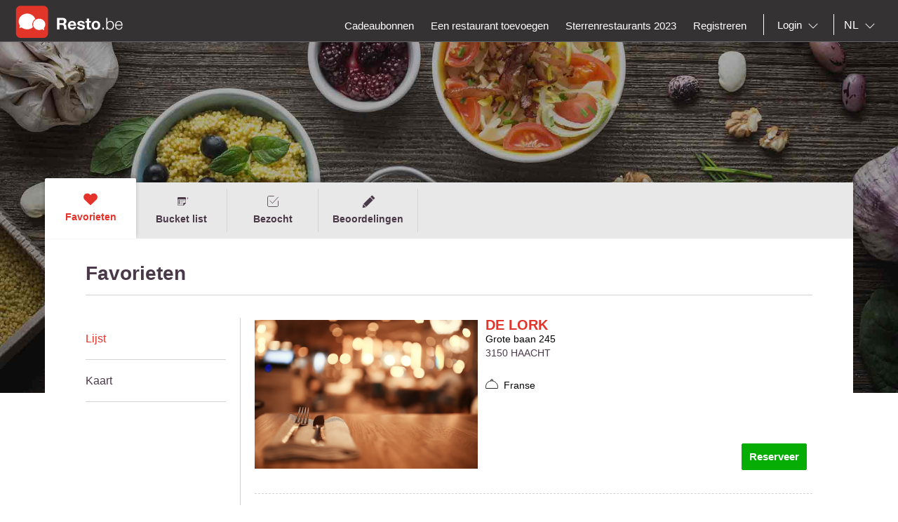

--- FILE ---
content_type: text/html;charset=UTF-8
request_url: https://nl.resto.be/user/favorites?myRestoId=k5gkmf3iAG4YDwyoXNF5BK4ctp7V7SZ4&lg=nl
body_size: 8679
content:
<!DOCTYPE html>
<html class="no-js mq" lang="nl" xmlns="http://www.w3.org/1999/xhtml">
    <head prefix="og: http://ogp.me/ns# fb: http://ogp.me/ns/fb# restaurant: http://ogp.me/ns/restaurant#">
        <meta content="width=device-width, initial-scale=1.0, maximum-scale=1.0, user-scalable=0" name="viewport" />
        <title>Profiel</title>
        <!-- https://cookieconsent.orestbida.com -->
        <link rel="stylesheet" href="https://cdn.jsdelivr.net/gh/orestbida/cookieconsent@v3.0.0-rc.17/dist/cookieconsent.css">
        <link rel="javascript" href="https://cdn.jsdelivr.net/gh/orestbida/cookieconsent@v3.0.0-rc.17/dist/cookieconsent.umd.js">

        
        
        
        
            <meta property="fb:app_id" content="402698529789287"/><meta property="og:site_name" content="resto"/><meta property="og:url" content="https://nl.resto.be/user/favorites"/><meta property="og:title" content="resto"/><meta property="og:description" content="resto"/><meta property="og:type" content="website"/><meta name="title" content="resto"/><link rel="canonical" href="https://nl.resto.be/user/favorites"/><meta name="language" content="nl"/><meta property="og:image" content="https://nl.resto.be/across/resources/static/site/images/logo-BE.png"/><meta property="og:image:secure_url" content="https://nl.resto.be/across/resources/static/site/images/logo-BE.png"/><meta property="og:image:height" content="100"/><meta property="og:image:width" content="100"/><link rel="alternate" hreflang="fr" href="http://www.resto.be/user/favorites?myRestoId=k5gkmf3iAG4YDwyoXNF5BK4ctp7V7SZ4"/><link rel="alternate" hreflang="en" href="http://en.resto.be/user/favorites?myRestoId=k5gkmf3iAG4YDwyoXNF5BK4ctp7V7SZ4"/><link rel="alternate" hreflang="nl" href="http://nl.resto.be/user/favorites?myRestoId=k5gkmf3iAG4YDwyoXNF5BK4ctp7V7SZ4"/>
        
        
        <script async="async" defer="defer" src="https://www.google.com/recaptcha/api.js" type="text/javascript"></script>
        <script async="async" defer="defer" src="https://maps.googleapis.com/maps/api/js?v=3.exp&key=AIzaSyAjhO-i-I7dPYS4H5-ohrnmxHhC4BP3AKA" type="text/javascript"></script>
        <link rel="stylesheet" href="/across/resources/static/20260117010011/site/css/resto-2016.css" type="text/css"></link>
        
        <!--@thymesVar id="fragmentContextHolder" type="be.resto.site.application.web.thymeleaf.fragment.FragmentContextHolder"-->
        <!--@thymesVar id="faviconFragment" type="be.resto.site.application.web.thymeleaf.fragment.FragmentContext"-->
        
            <html class="no-js mq" lang="nl" xmlns="http://www.w3.org/1999/xhtml">
    <link rel="shortcut icon" href="/across/resources/static/20260117010011/site/images/favicon-resto.ico" type="image/x-icon" />
    <link rel="shortcut icon" href="/across/resources/static/20260117010011/site/images/resto_icon_32px.gif" type="image/gif" />
    <link rel="shortcut icon" href="/across/resources/static/20260117010011/site/images/resto_icon_64px.png" type="image/png" />
    <link rel="apple-touch-icon" href="/across/resources/static/20260117010011/site/images/icons/resto/apple-icon.png" />
    <link rel="apple-touch-icon" sizes="72x72" href="/across/resources/static/20260117010011/site/images/icons/resto/apple-icon-72x72.png" />
    <link rel="apple-touch-icon" sizes="114x114" href="/across/resources/static/20260117010011/site/images/icons/resto/apple-icon-144x144.png" />
    <meta content="app-id=569494276" name="apple-itunes-app" />
    <meta content="app-id=be.appsolution.restobe" name="google-play-app" />
    <link rel="manifest" href="/across/resources/static/20260117010011/site/nl.resto.be.json" />
</html>

        
        <!-- Google tag (gtag.js) -->
        <script type="text/plain" data-category="analytics" data-service="Google Analytics" async src="https://www.googletagmanager.com/gtag/js?id=G-88FDH9P5RV"></script>
        <script type="text/plain" data-category="analytics" data-service="Google Analytics">
          window.dataLayer = window.dataLayer || [];
          function gtag(){dataLayer.push(arguments);}
          gtag('js', new Date());
          gtag('config', "G-88FDH9P5RV");
        </script>
        <!-- Hotjar Tracking Code for www.resto.be -->
    </head>
    <body class="resto">
        <!-- https://cookieconsent.orestbida.com/ -->
        <script type="module" >
          import 'https://cdn.jsdelivr.net/gh/orestbida/cookieconsent@v3.0.0-rc.17/dist/cookieconsent.umd.js';

          CookieConsent.run({
            guiOptions: {
              consentModal: {
                layout: "cloud",
                position: "bottom center",
                equalWeightButtons: false,
                flipButtons: false
              },
              preferencesModal: {
                layout: "box",
                position: "right",
                equalWeightButtons: false,
                flipButtons: false
              }
            },
            categories: {
              necessary: {
                readOnly: true
              },
              analytics: {}
            },
            language: {
              default: "en",
              autoDetect: "document",
              translations: {
                en: {
                  consentModal: {
                    title: "Hello, cookie time!",
                    description: "We use cookies and non-sensitive information on your device to improve our products and personalize content on this website. You can accept these entirely or partially. For more information, you can consult our privacy policy.",
                    acceptAllBtn: "Accept all",
                    acceptNecessaryBtn: "Reject all",
                    showPreferencesBtn: "Manage preferences",
                    footer: "<a href='/privacy-policy'>Privacy Policy</a>"
                  },
                  preferencesModal: {
                    title: "Consent Preferences Center",
                    closeIconLabel: "Close modal",
                    acceptAllBtn: "Accept all",
                    acceptNecessaryBtn: "Reject all",
                    savePreferencesBtn: "Save preferences",
                    serviceCounterLabel: "Service|Services",
                    sections: [
                      {
                        title: "Your Privacy Choices",
                        description: "In this panel you can express some preferences related to the processing of your personal information. To deny your consent to the specific processing activities described below, switch the toggles to off or use the “Reject all” button and confirm you want to save your choices."
                      },
                      {
                        title: "Strictly Necessary Cookies<span class='pm__badge'>Always Enabled</span></resto:locale>",
                        description: "These cookies are essential for the proper functioning of the website and cannot be disabled.",
                        linkedCategory: "necessary"
                      },
                      {
                        title: "Analytics Cookies",
                        description: "These cookies collect information about how you use our website. All of the data is anonymized and cannot be used to identify you.",
                        linkedCategory: "analytics"
                      }
                    ]
                  }
                }
              }
            },
            disablePageInteraction: true
          });
        </script>
        <script>
          // general settings
          window.RESTO = window.RESTO || {};
          window.RESTO.settings = window.RESTO.settings || {};
          window.RESTO.settings.siteRoot = "https:\/\/nl.resto.be";
          window.RESTO.settings.siteCountry = "BE";
          window.RESTO.settings.apiRoot = "https:\/\/www.resto.be\/api";
          window.RESTO.settings.language = "nl";
          window.RESTO.settings.languageCountry = "nl_NL";
          window.RESTO.settings.facebookAppId = "402698529789287";
          window.RESTO.settings.pinterestAppId = "4874526670857451331";
          window.RESTO.settings.cookieDomain = "resto.be";
        </script>
        <script type="text/plain" data-category="analytics" data-service="Facebook Analytics">
          window.fbAsyncInit = function () {
            FB.init({
              appId: window.RESTO.settings.facebookAppId, autoLogAppEvents: true, xfbml: true, version: 'v3.1'
            });
            FB.AppEvents.logPageView();
          };

          (function (d, s, id) {
            var js, fjs = d.getElementsByTagName(s)[0];
            if (d.getElementById(id)) {
              return;
            }
            js = d.createElement(s);
            js.id = id;
            js.src = "//connect.facebook.net/" + window.RESTO.settings.language + "/sdk.js";
            fjs.parentNode.insertBefore(js, fjs);
          }(document, 'script', 'facebook-jssdk'));
        </script>
        <div class="h-desktop-hidden">
            
            <!-- END SEARCHFORM MOBILE IN OVERLAY-->
        </div>
        <div class="h-desktop-hidden">
            <div class="m-overlay js-mobile-search-overlay hidden" data-controller-id="region-switch-overlay" data-controller-group="homepage">
                <div class="m-overlay__header clearfix">
                    <div class="m-overlay__close">
                        <div class="m-icon-close-white" data-controller-target="search-form" data-controller-group="homepage" style="background-size: 25px 25px;height: 35px;width: 40px;"></div>
                    </div>
                    <div class="m-overlay__logo">
                        <div class="m-header__logo-container h-text--center">
                            <div class="m-header__logo-content">
                                <a href="/" class="cwb-logo-content">
                                    
                                        
    <img src="/across/resources/static/20260117010011/site/images/logo-BE.svg"
         class="m-header__logo" alt="Logo"/>

                                    
                                </a>
                            </div>
                        </div>
                    </div>
                </div>
                <div class="m-overlay__content m-overlay__content--search m-mobile-provinces h-spacing--top">
                    <p>
                        Alle restaurants van Belgie: Top 10, promoties en beoordelingen. Reserveer je restaurant in Antwerpen, Gent, Leuven ....
                    </p>
                    
                    <div class="m-mobile-provinces__block">
                        <h4 class="m-mobile-province__title">
                            Steden:
                        </h4>
                        
                    </div>
                    <div class="m-mobile-provinces__block">
                        <h4 class="m-mobile-province__title">
                            Provincies:
                        </h4>
                        
                    </div>
                </div>
            </div>
            <!-- END REGION-SWITCH OVERLAY IN MOBILE-->
        </div>
        <div class="m-application js-application">
            <div class="m-application__canvas js-application-canvas">
                <div class="m-application__content">
                    <!--@thymesVar id="headerFragment" type="be.resto.site.application.web.thymeleaf.fragment.FragmentContext"-->
                    <div >
                        <div class="m-header cwb-header">
    <header role="banner" class="m-header__banner">
        <!-- RESTO HEADER -->
        <section class="m-header__toggle-container h-mobile-only">
            <a class="js-header-toggle m-header__toggle" href="#nav">
                <svg class="m-header__menu-icon h-center-absolute">
                    <use xlink:href="/across/resources/static/20260117010011/site/images/svg/main.svg#icon-hamburgermenu"></use>
                </svg>
            </a>
        </section>
        <section class="m-header__logo-container">
            <div class="m-header__logo-content">
                <a href="/" class="cwb-logo-content">
                    <!--@thymesVar id="logoFragment" type="be.resto.site.application.web.thymeleaf.fragment.FragmentContext"-->
                    <div >
                        
    <img src="/across/resources/static/20260117010011/site/images/logo-BE.svg"
         class="m-header__logo" alt="Logo"/>

                    </div>
                </a>
            </div>
            
        </section>
        <section class="m-header__action-container h-mobile-only">
            
            <div data-controller-target="search-overlay" data-controller-group="homepage" class="m-header__action m-header__action--search">
                <svg>
                    <use xlink:href="/across/resources/static/20260117010011/site/images/svg/main.svg#icon-search-outline"></use>
                </svg>
            </div>
        </section>
    </header>
    <nav role="navigation" class="m-header__navigation">
        <ul class="m-header__list m-header__list--top js-header-list">
            <li class="m-header__item h-text--center h-mobile-only">
                <a href="/views/static">
                    <!--@thymesVar id="logoFragment" type="be.resto.site.application.web.thymeleaf.fragment.FragmentContext"-->
                    
                        
    <img src="/across/resources/static/20260117010011/site/images/logo-BE.svg"
         class="m-header__logo" alt="Logo"/>

                    
                </a>
            </li>
        </ul>
        <ul class="m-header__list m-header__list--bottom js-header-list">
            <li class="m-header__item h-mobile-hidden h-tablet-hidden">
                <a href="/cadeaubonnen" class="m-header__label">
                      <span>
                           Cadeaubonnen
                      </span>
                </a>
            </li>
            <li class="m-header__item h-mobile-hidden h-tablet-hidden">
                <a href="/business/new" class="m-header__label">
                      <span>
                           Een restaurant toevoegen
                      </span> </a>
            </li>
            <li class="m-header__item h-mobile-hidden">
                <a href="/sterrenrestaurants" class="m-header__label">
			<span>
			Sterrenrestaurants 2023
			</span> </a>
            </li>
            <!--  REGISTREER-->
            <li class="m-header__item h-mobile-hidden h-tablet-hidden">
                <a href="/register" class="m-header__label cwb-link-register">
                      <span>
                           Registreren
                      </span> </a>
            </li>
            <!--  LOGOUT-->
            <li class="m-header__item h-mobile-hidden h-tablet-hidden h-desktop-hidden">
                <a href="/logout" class="m-header__label">
                      <span>
                          Uitloggen
                      </span> </a>
            </li>
            <li class="m-header__separator m-header__separator--left h-mobile-hidden"></li>
            <!--  LOGIN -->
            <li class="m-header__item m-header__item&#45;&#45;login h-mobile-hidden h-tablet-hidden" style="margin-right:0px">
                <a href="#" class="m-header__label">
                    <svg class="h-mobile-only&#45;&#45;inline">
                        <use xlink:href="/across/resources/static/20260117010011/site/images/svg/main.svg#mail"></use>
                    </svg>
                            <span class="m-dropdown-special m-header__select-container js-dropdown-container">
                         <select name="login" id="login" class="js-dropdown" data-fixed-width="160px" data-placeholder="Login">
                             <option></option>
                             <option value="1" class="js-detail-link" href="/loginPage">
                                   Gebruikers
                             </option>
                             <option value="2" class="js-detail-link" href="http://www.resto.be/HorecaPro">
                                  Restaurants
                             </option>
                         </select>
                     </span> </a>
            </li>
            <!-- AVATAR-->
            
            <li class="m-header__separator h-mobile-hidden"></li>
            <!-- TAAL-->
            <li class="m-header__item m-header__item--language m-header__item--last h-mobile-hidden">
                <span class=" m-dropdown-special m-header__select-container js-dropdown-container">
                    <select name="language" id="language" class="js-dropdown js-header-language-select">
                        <option value="nl" class="js-detail-link" href="http://nl.resto.be/user/favorites?myRestoId=k5gkmf3iAG4YDwyoXNF5BK4ctp7V7SZ4&amp;lg=nl" selected="selected">
                            NL
                        </option>
                        <option value="fr" class="js-detail-link" href="http://www.resto.be/user/favorites?myRestoId=k5gkmf3iAG4YDwyoXNF5BK4ctp7V7SZ4&amp;lg=fr">
                            FR
                        </option>
                        <option value="en" class="js-detail-link" href="http://en.resto.be/user/favorites?myRestoId=k5gkmf3iAG4YDwyoXNF5BK4ctp7V7SZ4&amp;lg=en">
                            EN
                        </option>
                    </select>
                </span>
            </li>
            <!-- START MOBILE MENU-->
            <!-- SEARCH-->
            
            
                <!--  LOGIN  MOBILE-->
                <li class="m-header__item h-mobile-only">
                    <a href="/loginPage" class="m-header__label">
                        <svg class="h-mobile-only&#45;&#45;inline" style="height:28px">
                            <use xlink:href="/across/resources/static/20260117010011/site/images/svg/main.svg#icon-user"></use>
                        </svg>
                                <span>
                                Inloggen
                            </span> </a>
                </li>
                <!--  voeg restaurant toe -->
                <li class="m-header__item h-mobile-only">
                    <a href="/business/new" class="m-header__label">
                        <svg class="h-mobile-only--inline" style="height:26px">
                            <use xlink:href="/across/resources/static/20260117010011/site/images/svg/main.svg#icon-new-restaurant"></use>
                        </svg>
                                <span>
                     Een restaurant toevoegen
                    </span> </a>
                </li>
                <!-- michelin restaurnants 2017-->
                <li class="m-header__item h-mobile-only">
                    <a href="/sterrenrestaurants" class="m-header__label">
                        <svg class="h-mobile-only--inline" style="height:26px">
                            <use xlink:href="/across/resources/static/20260117010011/site/images/svg/main.svg#icon-michelin"></use>
                        </svg>
                                <span>
                     Sterrenrestaurants 2023
                    </span> </a>
                </li>
            
            <!-- AVATAR-->
            
            <!--  REGISTREER MOBILE-->
            <li class="m-header__item h-mobile-only">
                <a href="/register" class="m-header__label">
                    <svg class="h-mobile-only--inline" style="height:26px">
                        <use xlink:href="/across/resources/static/20260117010011/site/images/svg/main.svg#icon-pencil"></use>
                    </svg>
                            <span>
                        Registreer
                    </span> </a>
            </li>
            <!-- CONTACT-->
            <li class="m-header__item h-mobile-only">
                <a href="/contact" class="m-header__label">
                    <svg class="h-mobile-only--inline" style="height:25px">
                        <use xlink:href="/across/resources/static/20260117010011/site/images/svg/main.svg#icon-contact"></use>
                    </svg>
                            <span>
                        Contact
                    </span> </a>
            </li>
            <!--TAAL-->
            <li class="m-header__item h-mobile-only">
                <div class="l-grid">
                    <div class="l-grid__row">
                        <div class="l-grid__item one-half">
                                    <span class="m-header__label">
                                        <svg class="h-mobile-only--inline" style="height:26px"><use xlink:href="/across/resources/static/20260117010011/site/images/svg/main.svg#icon-taal">
                                        </use></svg>
                                        <span>
                                              Taal
                                        </span>
                                    </span>
                        </div>
                        <div class="l-grid__item one-half">
                            <div class="l-grid">
                                <div class="l-grid__row">
                                    <div class="l-grid__item one-third">
                                        <a href="http://nl.resto.be/user/favorites?myRestoId=k5gkmf3iAG4YDwyoXNF5BK4ctp7V7SZ4&amp;lg=nl" class="m-header__label m-header__subitem h-text--center is-active">NL</a>
                                    </div>
                                    <div class="l-grid__item one-third">
                                        <a href="http://www.resto.be/user/favorites?myRestoId=k5gkmf3iAG4YDwyoXNF5BK4ctp7V7SZ4&amp;lg=fr" class="m-header__label m-header__subitem h-text--center">FR</a>
                                    </div>
                                    <div class="l-grid__item one-third">
                                        <a href="http://en.resto.be/user/favorites?myRestoId=k5gkmf3iAG4YDwyoXNF5BK4ctp7V7SZ4&amp;lg=en" class="m-header__label m-header__subitem h-text--center">EN</a>
                                    </div>
                                </div>
                            </div>
                        </div>
                    </div>
                </div>
            </li>
            <!--LOGOUT-->
            
        </ul>
    </nav>
</div>
                    </div>
                    <div>
	<div class="l-myresto h-clearfix" style="float:none; clear:both">
		<div class="l-myresto__header">
			<div class="l-page__container">
				<div class="h-clearfix l-page__wrapper"></div>
			</div>
		</div>
		<div class="l-myresto-container">
			<div class="l-myresto__main-navigation h-clearfix">
				<div class="l-page__container">
					<div class="l-page__wrapper l-page__wrapper-myresto">
						<nav>
							<ul>
								
								<li class="ui-tabs-active">
									<a class="cwb-user-tab-my-favorites"
									   href="/user/favorites?myRestoId=k5gkmf3iAG4YDwyoXNF5BK4ctp7V7SZ4">
										<svg>
											<use
													xlink:href="/across/resources/static/20260117010011/site/images/svg/main.svg#heart">
											</use>
										</svg>
										<span class="h-mobile-hidden">Favorieten</span>
										<div class="l-myresto__nav-divider"></div>
									</a>

								</li>
								<li>
									<a class="cwb-user-tab-my-wishlist"
									   href="/user/wishlist?myRestoId=k5gkmf3iAG4YDwyoXNF5BK4ctp7V7SZ4">
										<svg>
											<use
													xlink:href="/across/resources/static/20260117010011/site/images/svg/main.svg#icon-add_wish_list">
											</use>
										</svg>
                        <span class="h-mobile-hidden">Bucket list</span>
										<div class="l-myresto__nav-divider"></div>
									</a>
								</li>
								<li>
									<a class="cwb-user-tab-my-beenthere"
									   href="/user/beenthere?myRestoId=k5gkmf3iAG4YDwyoXNF5BK4ctp7V7SZ4">
										<svg>
											<use
													xlink:href="/across/resources/static/20260117010011/site/images/svg/main.svg#icon-been-there">
											</use>
										</svg>
                        <span class="h-mobile-hidden">Bezocht</span>
										<div class="l-myresto__nav-divider"></div>
									</a>
								</li>
								<li>
									<a class="cwb-user-tab-my-reviews"
									   href="/user/reviews?myRestoId=k5gkmf3iAG4YDwyoXNF5BK4ctp7V7SZ4">
										<svg>
											<use
													xlink:href="/across/resources/static/20260117010011/site/images/svg/main.svg#icon-review-full">
											</use>
										</svg>
                        <span class="h-mobile-hidden">Beoordelingen</span>
										<div class="l-myresto__nav-divider"></div>
									</a>
								</li>

								

							</ul>
						</nav>
					</div>
				</div>
			</div>

			<div class="l-page__container">
				<div class="l-page__wrapper l-page__wrapper-myresto-content  h-spacing-top--large">
					<div>
	<main>
		<div class="l-my-favorites">
			<input type="hidden" id="shareUrl" value="/user/favorites?myRestoId=k5gkmf3iAG4YDwyoXNF5BK4ctp7V7SZ4"/>
			<input type="hidden" id="favoriteType" value="FAVORITE"/>
			<div class="l-my-favorites__title  h-clearfix  h-spacing-top--medium  h-spacing-bot--large ">
				<h3 class=" h-float-left h-spacing-top--medium">
					Favorieten
				</h3>
				
			</div>

			<div class="js-myresto-favorites-tabs l-myresto-tabcontainer">
				<aside class="l-myresto__navigation">
					<ul>
						<li><a href="#favorites-list" class="cwb-favorites-list-tab">
							Lijst
						</a></li>
						<li><a href="#favorites-map" class="cwb-favorites-map-tab">
							Kaart
						</a></li>
					</ul>
				</aside>
				<main class="l-myresto__main">
					<section class="l-myresto__favorites-list" id="favorites-list">
            
            <section class="l-my-favorites__section h-clearfix">
                <div class="m-searchresult___info">
                    <a class="cwb-favorites-list-section-item-link" href="https://nl.resto.be/restaurant/3150-haacht/5292-de-lork/?myRestoId=k5gkmf3iAG4YDwyoXNF5BK4ctp7V7SZ4&lg=nl">
                        <div class="m-searchresult__image-wrapper ">
                            <div class="m-searchresult__image">
                                
                                <img alt="placeholder" src="/across/resources/static/20260117010011/site/images/search-placeholder-1.jpg" title="placeholder" />
                            </div>
                        </div>
                    </a>
                    <div class="l-grid h-desktop-hidden my-resto-mobile-buttons-wrapper">
                        <div class="l-grid__row">
                            <div class="l-grid__item one-half">
                                <a class="my-resto-mobile-button my-resto-mobile-button--green" onclick="var href= this.getAttribute('data-href'); window.location=encodeURIComponent(href);" data-href="/restaurant/3150-haacht/5292-de-lork/" href="/restaurant/3150-haacht/5292-de-lork/">
                                    Reserveer
                                </a>
                            </div>
                        </div>
                    </div>
                    
                    <div class="l-equal-height__item m-searchresult__generalinfo">
                        <div class="m-searchresult-info__left">
                            <div class="m-searchresult-info__top">
                                <div class="clearfix m-searchresult-info__items">
                                    <!--<div class="m-searchresult__top10label cwb-topten-index h-mobile-hidden">Nr-->
                                    <!--&nbsp;<span class="h-text&#45;&#45;bold h-text&#45;&#45;red">10</span></div>-->
                                    <a class="cwb-restaurant-name-link" href="https://nl.resto.be/restaurant/3150-haacht/5292-de-lork/?myRestoId=k5gkmf3iAG4YDwyoXNF5BK4ctp7V7SZ4&lg=nl">
                                        <div class="m-searchresult-info__name" id="cwb-restaurant-name">DE LORK</div>
                                    </a>
                                    <div class="m-searchresult-info__adress">
                                        <div>Grote baan 245</div>
                                        <div class="h-uppercase">
                                            <a>3150 HAACHT</a>
                                        </div>
                                    </div>
                                    <div class="m-searchresult-info__item h-clearfix ">
                                        <svg class="m-searchresult-item__icon">
                                            <use xlink:href="/across/resources/static/20260117010011/site/images/svg/main.svg#icon-test"></use>
                                        </svg>
                                        <div class="m-searchresult-list__cuisine-type-name">
                                            <span>Franse</span> 
                                        </div>
                                    </div>
                                    <div class="m-searchresult-info__buttons h-clearfix h-mobile-hidden h-tablet-hidden">
                                        <div class="h-float-left h-spacing--right">
                                            <a class="m-button m-button&#45;&#45;reservation" onclick="var href= this.getAttribute('data-href'); window.location=encodeURIComponent(href);" data-href="/restaurant/3150-haacht/5292-de-lork/" href="/restaurant/3150-haacht/5292-de-lork/">
                                                Reserveer
                                            </a>
                                        </div>
                                    </div>
                                    
                                </div>
                            </div>
                        </div>
                    </div>
                </div>
            </section>
        </section>
					<section class="l-myresto__favorites-map" id="favorites-map" style="display: none;">
    
    <div class="m-detail-map map js-google-maps h-clearfix cwb-favorites-map"
         style="width: 100%; height: 400px;" data-google-maps-location="{&quot;lat&quot;:0, &quot;lng&quot;:0}">
        <div class="hidden js-google-maps-marker" data-google-maps-marker="{&quot;content&quot;:&quot;&lt;a href=\&quot;/restaurant/3150-haacht/5292-de-lork/\&quot;&gt;DE LORK&quot;,&quot;primary&quot;:true,&quot;position&quot;:{&quot;lat&quot;:50.9616839, &quot;lng&quot;:4.614172}}">
        </div>
    </div>

</section>
				</main>
			</div>

		</div>
	</main>
	<div class="hidden js-mail-body">
		Hallo,%0D%0AJe kan mijn favoriete
 restaurants vinden op onderstaande link.%0D%0A https://nl.resto.be%2Fuser%2Ffavorites%3FmyRestoId%3Dk5gkmf3iAG4YDwyoXNF5BK4ctp7V7SZ4 %0D%0A%0D%0AGroeten,%0D%0ARobert
	</div>
	<script type="text/javascript">
		window.RESTO = window.RESTO || {};
		window.RESTO.translation = window.RESTO.translation || {};
		window.RESTO.translation.mail_share_title =
				"Mijn favoriete restaurants";
		window.RESTO.translation.socialShareBody =
				"Mijn favoriete restaurants, die vind je hier :)";
	</script>
</div>
				</div>

			</div>

		</div>

	</div>
</div>
                </div>
                <div >
            <div class="m-footer h-desktop-hidden h-mobile-hidden">
                <div class="m-footer__list">
                    <div class="m-footer__list-link one-half">
                        <a href="/search">
                            Zoek een restaurant
                        </a>
                    </div>
                    <div class="m-footer__list-link one-half">
                        <a href="/help">
                            Help
                        </a>
                    </div>
                    <div class="m-footer__list-link one-half">
                        <a href="/loginPage">
                            Inloggen
                        </a>
                    </div>
                    <div class="m-footer__list-link one-half">
                        <a href="/contact">
                            Contact
                        </a>
                    </div>
                    <div class="m-footer__list-link one-half">
                        <a href="#">
                            Registreren
                        </a>
                    </div>
                    <div class="m-footer__list-link one-half">
                        <a href="/about">
                            Over ons
                        </a>
                    </div>
                </div>
                <div class="m-footer__social-media">
                    <div class="m-footer__social-media-item one-quarter">
                        <a href="https://www.facebook.com/Resto.be" target="_blank">
                            <svg class="m-footer__social-media-icon">
                                <use xlink:href="/across/resources/static/20260117010011/site/images/svg/main.svg#facebook"></use>
                            </svg>
                        </a>
                    </div>
                    <div class="m-footer__social-media-item one-quarter">
                        <a href="https://twitter.com/Restobe" target="_blank">
                            <svg class="m-footer__social-media-icon">
                                <use xlink:href="/across/resources/static/20260117010011/site/images/svg/main.svg#twitter"></use>
                            </svg>
                        </a>
                    </div>
                    <div class="m-footer__social-media-item one-quarter">
                        <a href="https://www.linkedin.com/company/315648?trk=tyah&amp;trkInfo=tarId%3A1421315426163%2Ctas%3Aresto.be%2Cidx%3A2-1-7" target="_blank">
                            <svg class="m-footer__social-media-icon">
                                <use xlink:href="/across/resources/static/20260117010011/site/images/svg/main.svg#linkedin"></use>
                            </svg>
                        </a>
                    </div>
                    <div class="m-footer__social-media-item one-quarter">
                        <a href="http://instagram.com/resto.be" target="_blank">
                            <svg class="m-footer__social-media-icon">
                                <use xlink:href="/across/resources/static/20260117010011/site/images/svg/main.svg#instagram"></use>
                            </svg>
                        </a>
                    </div>
                </div>
                
            </div>
            <div class="m-footer h-mobile-hidden h-tablet-hidden">
                <div class="l-container">
                    <div class="l-grid">
                        <div class="l-grid__row">
                            <div class="l-grid__item one-quarter">
                                <div class="m-footer__title">
                                    Per stad
                                </div>
                                <ul class="m-footer__list">
                                    <li class="m-footer__list__item">
                                        <a class="m-footer__list__link" href="/restaurant/brussel?availabilityDate=today&availabilityHour=19%3A00&availabilityPersons=2">Restaurants Brussel</a>
                                    </li>
                                    <li class="m-footer__list__item">
                                        <a class="m-footer__list__link" href="/restaurant/antwerpen?availabilityDate=today&availabilityHour=19%3A00&availabilityPersons=2">Restaurants Antwerpen</a>
                                    </li>
                                    <li class="m-footer__list__item">
                                        <a class="m-footer__list__link" href="/restaurant/gent?availabilityDate=today&availabilityHour=19%3A00&availabilityPersons=2">Restaurants Gent</a>
                                    </li>
                                    <li class="m-footer__list__item">
                                        <a class="m-footer__list__link" href="/restaurant/brugge?availabilityDate=today&availabilityHour=19%3A00&availabilityPersons=2">Restaurants Brugge</a>
                                    </li>
                                    <li class="m-footer__list__item">
                                        <a class="m-footer__list__link" href="/restaurant/leuven?availabilityDate=today&availabilityHour=19%3A00&availabilityPersons=2">Restaurants Leuven</a>
                                    </li>
                                    <li class="m-footer__list__item">
                                        <a class="m-footer__list__link" href="/restaurant/hasselt?availabilityDate=today&availabilityHour=19%3A00&availabilityPersons=2">Restaurants Hasselt</a>
                                    </li>
                                    <li class="m-footer__list__item">
                                        <a class="m-footer__list__link" href="/restaurant/luik?availabilityDate=today&availabilityHour=19%3A00&availabilityPersons=2">Restaurants Luik</a>
                                    </li>
                                </ul>
                            </div>
                            <div class="l-grid__item one-quarter">
                                <div class="m-footer__title">Resto.be</div>
                                <ul class="m-footer__list">
                                    <li class="m-footer__list__item"><a class="m-footer__list__link" href="/about">
                                        Over ons
                                    </a></li>
                                    <li class="m-footer__list__item"><a class="m-footer__list__link" href="http://restobe.talentfinder.be/index.aspx">
                                        Werken bij Resto Group
                                    </a></li>
                                    <li class="m-footer__list__item"><a class="m-footer__list__link" href="/privacy-policy">
                                        Privacy Policy
                                    </a></li>
                                    <li class="m-footer__list__item"><a class="m-footer__list__link" href="/contact">
                                        Contact
                                    </a></li>
                                    <li class="m-footer__list__item"><a class="m-footer__list__link" href="/help">
                                        Help
                                    </a></li>
                                </ul>
                            </div>
                            <div class="l-grid__item one-quarter">
                                <div class="m-footer__title">&nbsp;</div>
                                <ul class="m-footer__list">
                                    <li class="m-footer__list__item">
                                        <a class="m-footer__list__link cwb-guide-restaurant-link" href="https://nl.resto.be/gids-restaurants">
                                            Restaurants per stad
                                        </a>
                                    </li>
                                    <li class="m-footer__list__item">
                                        <a class="m-footer__list__link" href="/sterrenrestaurants">
                                            Sterrenrestaurants 2023
                                        </a>
                                    </li>
                                </ul>
                            </div>
                            <div class="l-grid__item one-quarter cwb-restaurateur-block">
                                <div class="m-footer__title">
                                    Voor restaurants
                                </div>
                                <ul class="m-footer__list m-footer__list--margin">
                                    <li class="m-footer__list__item">
                                        <a class="m-footer__list__link cwb-horecapro-link" href="http://www.resto.be/HorecaPro">
                                            Inloggen
                                        </a></li>
                                    <li class="m-footer__list__item"><a class="m-footer__list__link" href="/contact">
                                        Contact
                                    </a></li>
                                    <li class="m-footer__list__item"><a class="m-footer__list__link cwb-marketing-link" href="mailto:sales@resto.be">
                                        Publiciteit op Resto.be
                                    </a></li>
                                    <li class="m-footer__list__item"><a class="m-footer__list__link cwb-restofactory-link" href="http://restofactory.com/" target="_blank">
                                        Creatie van uw website
                                    </a></li>
                                    <li class="m-footer__list__item"><a class="m-footer__list__link cwb-tablemanager-link" href="http://www.tablemanager.be" target="_blank">
                                        Online reservaties
                                    </a></li>
                                    <li class="m-footer__list__item"><a class="m-footer__list__link cwb-restodays-link" href="http://restodays.be/about" target="_blank">
                                        RestoDays
                                    </a></li>
                                </ul>
                                <ul class="m-footer__social">
                                    <li class="m-footer__social__item">
                                        <a class="m-footer__social__link cwb-facebook-link" href="https://www.facebook.com/Resto.be" target="_blank">
                                            <svg>
                                                <use xlink:href="/across/resources/static/20260117010011/site/images/svg/main.svg#footer-facebook"></use>
                                            </svg>
                                        </a>
                                    </li>
                                    <li class="m-footer__social__item">
                                        <a class="m-footer__social__link cwb-twitter-link" href="https://twitter.com/Restobe" target="_blank">
                                            <svg>
                                                <use xlink:href="/across/resources/static/20260117010011/site/images/svg/main.svg#footer-twitter"></use>
                                            </svg>
                                        </a>
                                    </li>
                                    <li class="m-footer__social__item">
                                        <a class="m-footer__social__link cwb-linkedin-link" href="https://www.linkedin.com/company/315648?trk=tyah&amp;trkInfo=tarId%3A1421315426163%2Ctas%3Aresto.be%2Cidx%3A2-1-7" target="_blank">
                                            <svg>
                                                <use xlink:href="/across/resources/static/20260117010011/site/images/svg/main.svg#footer-linkedin"></use>
                                            </svg>
                                        </a>
                                    </li>
                                    <li class="m-footer__social__item">
                                        <a class="m-footer__social__link cwb-instagram-link" href="http://instagram.com/resto.be" target="_blank">
                                            <svg>
                                                <use xlink:href="/across/resources/static/20260117010011/site/images/svg/main.svg#footer-instagram"></use>
                                            </svg>
                                        </a>
                                    </li>
                                </ul>
                            </div>
                        </div>
                    </div>
                </div>
            </div>
        </div>
            </div>
        </div>
        <div class="m-overlay js-mobile-share-overlay hidden" data-controller-group="detail" data-controller-id="share-overlay">
            <div class="m-overlay__header clearfix">
                <div class="m-overlay__title">
                    share
                </div>
                <div class="m-overlay__close ">
                    <div class="m-icon-close" data-controller-group="detail" data-controller-target="detail-page"></div>
                </div>
            </div>
            <div class="l-detail__block">
                <div class="m-detail-social cwb-detail-actions">
                    <div>
    <span class="m-detail-social__label h-mobile-hidden">
           Dit restaurant aanbevelen via
    </span>
    <div class="m-detail-social__links h-clearfix"></div>
    <div class="l-table h-mobile-hidden">
        <div class="l-table__row">
            <div class="l-table__data">
                <div class="m-detail-social__link-container">
                    <a href="#" class="m-detail-social__link m-detail-social__link--facebook js-fb-share">
                        <svg>
                            <use
                                xlink:href="/across/resources/static/20260117010011/site/images/svg/main.svg#facebook">
                            </use>
                        </svg>
                    </a>
                </div>
            </div>
            <div class="l-table__data">
                <div class="m-detail-social__link-container">
                    <a href="#"
                       class="m-detail-social__link m-detail-social__link--twitter js-twitter-share">
                        <svg>
                            <use
                                xlink:href="/across/resources/static/20260117010011/site/images/svg/main.svg#twitter">
                            </use>
                        </svg>
                    </a>
                </div>
            </div>
            <div class="l-table__data">
                <div class="m-detail-social__link-container">
                    <a href="#"
                       class="m-detail-social__link m-detail-social__link--mail js-mail-share">
                        <svg>
                            <use
                                xlink:href="/across/resources/static/20260117010011/site/images/svg/main.svg#mail">
                            </use>
                        </svg>
                    </a>
                </div>
            </div>
        </div>
    </div>
    <div class="h-desktop-hidden h-tablet-hidden h-spacing-top--large ">
        <div class="m-detail-social__link-container">
            <a href="#" class="m-detail-social__link m-detail-social__link--facebook js-fb-share">
                <svg>
                    <use
                        xlink:href="/across/resources/static/20260117010011/site/images/svg/main.svg#facebook">
                    </use>
                </svg>
            </a>
        </div>

        <div class="m-detail-social__link-container">
            <a href="#"
               class="m-detail-social__link m-detail-social__link--twitter js-twitter-share">
                <svg>
                    <use
                        xlink:href="/across/resources/static/20260117010011/site/images/svg/main.svg#twitter">
                    </use>
                </svg>
            </a>
        </div>


        <div class="m-detail-social__link-container">
            <a href="#"
               class="m-detail-social__link m-detail-social__link--mail js-mail-share">
                <svg>
                    <use
                        xlink:href="/across/resources/static/20260117010011/site/images/svg/main.svg#mail">
                    </use>
                </svg>
            </a>
        </div>


        <div class="m-detail-social__link-container">
            <a href="#"
               class="m-detail-social__link m-detail-social__link--whatsapp js-whatsapp-share">
                <svg>
                    <use
                        xlink:href="/across/resources/static/20260117010011/site/images/svg/main.svg#whatsapp">
                    </use>
                </svg>
            </a>
        </div>


    </div>
    <script>
        window.RESTO = window.RESTO || {};
        window.RESTO.translation = window.RESTO.translation || {};
        window.RESTO.translation.mail_subject_1 = "Ik zou je graag restaurant ";
        window.RESTO.translation.mail_subject_2 = "aanbevelen!";
    </script>
</div>
                </div>
            </div>
        </div>
        
        <script>
          // general settings
          window.RESTO = window.RESTO || {};
          window.RESTO.pager = {
            numberOfResults: "",
            currentPage: "",
            numberOfPages: ""
          };
          window.RESTO.searchState = {
            randomSeed: "",
            neighbourhoodIds: "",
            regionId: "",
            cuisineIdsInclusive: "",
            budgetIds: "",
            paymentIds: "",
            accommodationIdsInclusive: "",
            bestForIds: "",
            gaultMillauScores: "",
            nrOfMichelinStars: "",
            fullText: "",
            cityId: "",
            agglomerationId: "",
            orderby: "",
            minimumBudgetPrice: "",
            maximumBudgetPrice: "",
            latitude: "",
            longitude: "",
            restoListName: "",
            businessIds: "",
            sellsGiftcards: "",
          }
        </script>
        <script>
          window.RESTO.translation = window.RESTO.translation || {};
          window.RESTO.translation.add_favorite = "Toegevoegd aan Favorieten";
          window.RESTO.translation.add_wish_list = "Toegevoegd aan Wishlist";
          window.RESTO.translation.add_been_there = "Toegvoegd aan Beenthere";
          window.RESTO.translation.remove_favorite = "Verwijderd uit Favorieten";
          window.RESTO.translation.remove_wish_list = "Verwijderd uit Wishlist";
          window.RESTO.translation.remove_been_there = "Verwijderd uit Beenthere";
          window.RESTO.translation.location_detection_label = "We denken dat je momenteel in ${location} bent, wilt u liever de beste\r restaurants in ${location} zien? <a href=\"${location-link}\">Ja, toon me de\r beste restaurants in ${location}.<\/a>";
          window.RESTO.translation.no_specific_date = "Zonder precieze datum";
          window.RESTO.translation.no_date_selected = "Geen datum";
          window.RESTO.translation.free = "Gratis";
          window.RESTO.translation.short_action_ADD_FAVORITE = "Voeg toe aan favorieten";
          window.RESTO.translation.short_action_REMOVE_FAVORITE = "Verwijder favoriet";
          window.RESTO.translation.short_action_ADD_BEEN_THERE = "Ben ik geweest";
          window.RESTO.translation.short_action_REMOVE_BEEN_THERE = "Ben ik niet geweest";
          window.RESTO.translation.short_action_ADD_WISH_LIST = "Voeg toe aan verlanglijst";
          window.RESTO.translation.short_action_REMOVE_WISH_LIST = "Verwijder uit verlanglijst";
        </script>
        <script src="/webjars/jquery/1.11.3/jquery.min.js" type="text/javascript"></script><script src="https://cdnjs.cloudflare.com/ajax/libs/select2/4.0.3/js/select2.min.js" type="text/javascript"></script><script src="https://cdnjs.cloudflare.com/ajax/libs/moment.js/2.10.2/moment.min.js" type="text/javascript"></script><script src="/across/resources/static/20260117010011/site/js/resto.js" type="text/javascript"></script>
        
        <script>
          window.RESTO.bookingsmodule = window.RESTO.bookingsmodule || {};
          window.RESTO.bookingsmodule.resto = window.RESTO.bookingsmodule.resto || {};
          window.RESTO.bookingsmodule.resto.host = "https:\/\/nl.resto.be";
        </script>
    </body>
</html>
